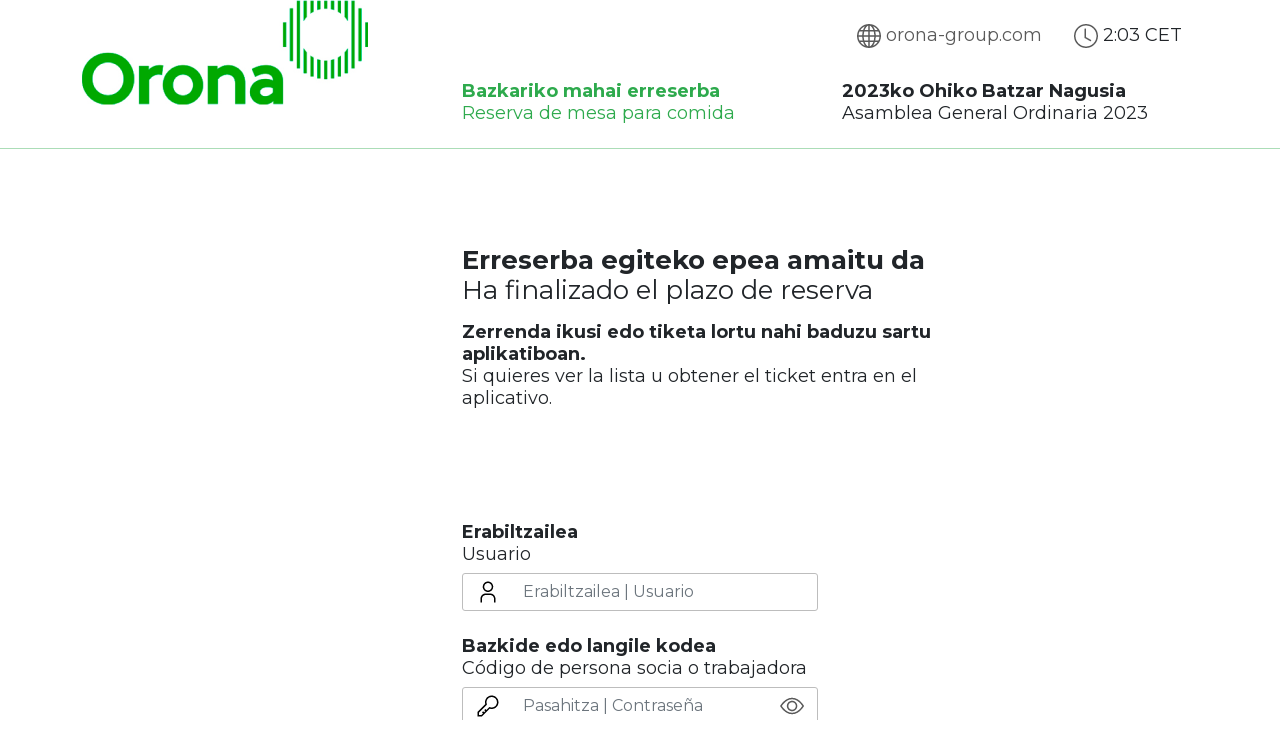

--- FILE ---
content_type: text/html; charset=UTF-8
request_url: https://orona.lankor.eus/home
body_size: 2619
content:
<!doctype html>
<html lang="es">
  <head>
    <meta charset="utf-8">
    <meta name="viewport" content="width=device-width, initial-scale=1">
    <title>Orona</title>
    <!-- <link href="https://cdn.jsdelivr.net/npm/bootstrap@5.3.0-alpha1/dist/css/bootstrap.min.css" rel="stylesheet" integrity="sha384-GLhlTQ8iRABdZLl6O3oVMWSktQOp6b7In1Zl3/Jr59b6EGGoI1aFkw7cmDA6j6gD" crossorigin="anonymous"> -->
    <link rel="stylesheet" href="https://cdn.jsdelivr.net/npm/bootstrap-select@1.13.14/dist/css/bootstrap-select.min.css">
    <link href="https://fonts.googleapis.com/css?family=Montserrat:400,600,700" rel="stylesheet">
    <link href="//cdn.datatables.net/1.13.4/css/jquery.dataTables.min.css" rel="stylesheet">
    <link href="https://cdn.datatables.net/select/1.6.2/css/select.dataTables.min.css" rel="stylesheet">
    <link href="https://cdn.datatables.net/responsive/2.4.1/css/responsive.dataTables.min.css" rel="stylesheet">
    <link href="/scss/custom.css?v=230413-2132'>" rel="stylesheet">

    <!-- Google tag (gtag.js) -->
    <script async src="https://www.googletagmanager.com/gtag/js?id=G-3THQJSNHH8"></script>
    <script>
    window.dataLayer = window.dataLayer || [];
    function gtag(){dataLayer.push(arguments);}
    gtag('js', new Date());

    gtag('config', 'G-3THQJSNHH8');
    </script>
  </head>
<body>
<header>
    <div class="container">
        <div class="row">
            <div class="col-4 col-logo">
                <a href="https://www.orona-group.com/" target="_blank"><img class="brand" src="/assets/images/logo_orona.png" alt="Orona" /></a>
            </div>
            <div class="col-sm-8 col-12 col-cet">
                <div class="row pt-4 pb-3">
                    <div class="col d-flex justify-content-end">
                                                    <span class="px-3 d-none d-md-block"><a href="https://www.orona-group.com/" target="_blank"><img src="assets/images/icon-web.svg" alt="Web"> orona-group.com</a></span>
                            <span class="px-3"><img src="assets/images/icon-clock.svg" alt="Clock"> <span id="clock">03:03 CET</span></span>
                                            </div>
                </div>
                <div class="row pt-3 pb-3">
                    <div class="col-md-6">
                        <h1 class="t-md">
                            <span lang="eu">Bazkariko mahai erreserba</span>
                            Reserva de mesa para comida
                        </h1>
                    </div>
                    <div class="col-md-6 d-none d-md-block">
                        <h2 class="lng t-md">
                                                            <strong>2023ko Ohiko Batzar Nagusia</strong><br>Asamblea General Ordinaria 2023                                                        
                        </h2>
                    </div>
                </div>
            </div>
        </div>
    </div> 
</header>
    
    <main class="py-lg-5 py-1" id="page-pre">

        
        <section class="pt-lg-5 pt-1">

            <div class="container">

                <div class="row">

                    <div class="col-md-6 offset-md-4">

                        <p class="t-lg">

                            <span lang="eu">Erreserba egiteko epea amaitu da</span>  

                            Ha finalizado el plazo de reserva

                        </p>  

                        <p>

                            <span lang="eu">Zerrenda ikusi edo tiketa lortu nahi baduzu sartu aplikatiboan.</span>

                            Si quieres ver la lista u obtener el ticket entra en el aplicativo.

                        </p>

                    </div>

                </div>

            </div>

        </section>

        


        
    </main>



    
    <main id="page-event" class="py-lg-5 py-0">

        <section>

            <div class="container">

                <div class="row">

                    <div class="col-xl-4 offset-xl-4 col-lg-6 order-lg-1 order-md-2 order-2">

                        <form action="" method="post">      

                        <div class="mb-4">

                            <label for="user" class="form-label">

                                <span lang="eu">Erabiltzailea</span>  

                                Usuario

                            </label>    

                            <div class="input-group">     

                                <span class="input-group-text"><img src="assets/images/icon-form-user.svg" alt=""></span>                   

                                <input type="text" class="form-control" id="user" name="user" placeholder="Erabiltzailea | Usuario">      

                            </div>        

                        </div>

                        <div class="mb-4">

                            <label for="password" class="form-label">

                                <span lang="eu">Bazkide edo langile kodea</span>   

                                Código de persona socia o trabajadora

                            </label>

                            <div class="input-group">  

                                <span class="input-group-text"><img src="assets/images/icon-form-key.svg" alt=""></span>     

                                <input type="password" class="form-control" id="password" name="password" aria-describedby="passwordHelp" placeholder="Pasahitza | Contraseña">

                                <span class="input-group-text"><img src="assets/images/icon-form-view.svg" alt="" id="togglePassword" style="cursor: pointer"></span>    

                            </div>

                            <div id="passwordHelp" class="form-text">

                                <span lang="eu">Zure bazkide edo langile kodea ez badakizu, begiratu nominan.</span>

                                Si no recuerdas tu código de socio o trabajador, mira la nómina. 

                            </div>

                        </div>                          

                        <div class="d-grid gap-2">                    

                            <button type="submit" class="btn btn-primary"><span lang="eu">Sartu</span> Entrar</button>

                        </div>

                        <p>

                        <span lang="eu">Erreserba epearen amaiera apirilaren 28an.</span> 

                            Cierre del plazo de reserva el 28 de abril.

                        </p> 

                        </form> 

                    </div>

                    <div class="col-xl-4 col-lg-6 mb-2 mb-lg-5 order-lg-2 order-md-1 order-1">

                        
                    </div>

                </div>

            </div>

        </section>        

    </main>

    
    


<footer class="mt-0" id="contact" name="contact">
    <section class="support bg6 py-3 tp">
        <div class="container">
            <div class="row">
                <div class="col text-center">
                    <strong>Soporte comunicacional</strong>
                    <br>
                    Mail: <a href="mailto:soporte_comunicacional@orona.es">soporte_comunicacional@orona.es</a>
                    <br>
                    Tel: <a href="tel:+34943336600">943 33 66 00</a>, ext. 1733
                </div>
            </div>
        </div>
    </section>
    <section class="copy bg4 py-3">
        <div class="container">
            <div class="row">
                <div class="col text-center t-sm">
                    <strong>© 2023 LANKOR Congresos y Eventos <a href="https://lankor.eus" target="_blank">www.lankor.eus</a></strong>
                    <br>
                    <a target="_blank" href="https://www.lankor.eus/esp/politica-cookies.php">Política de Cookies</a> | <a target="_blank" href="https://www.lankor.eus/esp/condiciones-uso.php">Condiciones de uso</a> | <a target="_blank" href="https://www.lankor.eus/esp/politica-privacidad.php">Política de Privacidad</a>
                </div>
            </div>
        </div>
    </section>
</footer>  
<a id="back-to-top" href="#" class="btn btn-primary back-to-top" role="button"><img src="/assets/images/icon-arrow-down.svg" alt="Top"/></a>
<script
  src="https://code.jquery.com/jquery-3.6.4.min.js"
  integrity="sha256-oP6HI9z1XaZNBrJURtCoUT5SUnxFr8s3BzRl+cbzUq8="
  crossorigin="anonymous"></script>
<script src="https://cdn.jsdelivr.net/npm/bootstrap@4.5.3/dist/js/bootstrap.bundle.min.js" integrity="sha384-ho+j7jyWK8fNQe+A12Hb8AhRq26LrZ/JpcUGGOn+Y7RsweNrtN/tE3MoK7ZeZDyx" crossorigin="anonymous"></script>
<script src="https://cdn.jsdelivr.net/npm/bootstrap-select@1.13.14/dist/js/bootstrap-select.min.js"></script>
<script src="https://cdn.datatables.net/1.13.4/js/jquery.dataTables.js"></script>
<script src="https://cdn.datatables.net/select/1.6.2/js/dataTables.select.min.js"></script>
<script src="https://cdn.datatables.net/responsive/2.4.1/js/dataTables.responsive.min.js"></script>
<script type="text/javascript" src="/assets/js/app.js"></script>
</body>
</html>
<script>

    var startDate = new Date("2023-04-24 09:00:00").getTime();

    var endDate = new Date("2023-04-28 16:30:00").getTime();

    countDown(startDate,endDate);



    function startTime() {

        const today = new Date();

        let h = today.getHours();

        let m = today.getMinutes();

        let s = today.getSeconds();

        m = checkTime(m);

        s = checkTime(s);

        //document.getElementById('clock').innerHTML =  h + ":" + m + ":" + s;

        document.getElementById('clock').innerHTML =  h + ":" + m + " CET";

        setTimeout(startTime, 1000);

    }



    function checkTime(i) {

        if (i < 10) {i = "0" + i}; 

        return i;

    }



    startTime();

</script>

--- FILE ---
content_type: application/javascript
request_url: https://orona.lankor.eus/assets/js/app.js
body_size: 913
content:
function closeFormAlert () {
    let node = document.getElementById("closeFormAlert").parentNode;
    //node.style.display = 'none';
    node.classList.add("hidden");
    setTimeout(() => {
        node.style.display = 'none';
    }, 850)
}

var element =  document.getElementById('closeFormAlert');
if (typeof(element) != 'undefined' && element != null) {
    document.getElementById("closeFormAlert").onclick = function() {closeFormAlert()};
}

var element =  document.getElementById('togglePassword');
if (typeof(element) != 'undefined' && element != null) {
    const togglePassword = document.querySelector('#togglePassword');
    const password = document.querySelector('#password');

    togglePassword.addEventListener('click', () => {
        // Toggle the type attribute using
        // getAttribure() method
        const type = password
            .getAttribute('type') === 'password' ?
            'text' : 'password';
                
        password.setAttribute('type', type);

        // Toggle the eye and bi-eye icon
        this.classList.toggle('bi-eye');
    });
}

function minTwoDigits(n) {
    return (n < 10 ? '0' : '') + n;
}

function countDown(startDate,endDate) {
    var x = setInterval(function() {
        var now = new Date().getTime();
        var distance = startDate - now;
        var days = Math.floor(distance / (1000 * 60 * 60 * 24));
        var hours = Math.floor((distance % (1000 * 60 * 60 * 24)) / (1000 * 60 * 60));
        var minutes = Math.floor((distance % (1000 * 60 * 60)) / (1000 * 60));
        var seconds = Math.floor((distance % (1000 * 60)) / 1000);

        //console.log(seconds);

        document.getElementById("c-days").innerHTML = minTwoDigits(days);
        document.getElementById("c-hours").innerHTML = minTwoDigits(hours);
        document.getElementById("c-minutes").innerHTML = minTwoDigits(minutes);
        document.getElementById("c-seconds").innerHTML = minTwoDigits(seconds);

        if (distance < 0) {
            clearInterval(x);
            document.getElementById("countdown").style.display = 'none';
            location.reload();
        }
    }, 1000);
}

function activateStepNumber() {
    let filename = window.location.pathname.split("/").pop();
    let step =  filename.split("-");
    let num1 = Number(step[0]);
    if(Number.isInteger(num1)){
        let node = document.getElementById("step-"+num1);
        node.classList.add("active");
    } 
}

var element =  document.getElementById('steps');
if (typeof(element) != 'undefined' && element != null) {
    activateStepNumber();
}

function startTimer() {
    let duration = 300;
    let display = document.getElementById("time");
    var timer = duration, minutes, seconds;
    var myTimer = setInterval(function () {
        minutes = parseInt(timer / 60, 10);
        seconds = parseInt(timer % 60, 10);

        minutes = minutes < 10 ? "0" + minutes : minutes;
        seconds = seconds < 10 ? "0" + seconds : seconds;

        display.textContent = minutes + ":" + seconds;

        if (--timer < 0) {
            clearInterval(myTimer);

            $('#timer-modal').modal('show');
            setTimeout(function () {
                location.href = '/1-table';
            }, 30000);
        }
    }, 1000);
}

$(document).ready(function(){
	$(window).scroll(function () {
        if ($(this).scrollTop() > 50) {
            $('#back-to-top').fadeIn();
        } else {
            $('#back-to-top').fadeOut();
        }
    });
    // scroll body to 0px on click
    $('#back-to-top').click(function () {
        $('body,html').animate({
            scrollTop: 0
        }, 400);
        return false;
    });

    $(function () {
        $('[data-toggle="popover"]').popover()
    })  


    $('.navbar-toggler').click(function(){ 
        if($('.navbar-toggler').hasClass('collapsed')){
            $('.navbar-toggler .bi').removeClass('bi-x');
            $('.navbar-toggler .bi').addClass('bi-list');
        }else{
            $('.navbar-toggler  .bi').removeClass('bi-list');
            $('.navbar-toggler  .bi').addClass('bi-x');
        }
    });

    $(function() {
        $('.navbar-toggler').click(function() {
          $('.navbar-toggler-icon').toggleClass('hidden');
          $('.navbar-close-icon').toggleClass('hidden');  
        });
      });
          
});





--- FILE ---
content_type: image/svg+xml
request_url: https://orona.lankor.eus/assets/images/icon-clock.svg
body_size: 266
content:
<svg width="24" height="24" viewBox="0 0 24 24" fill="none" xmlns="http://www.w3.org/2000/svg">
<path d="M12 5.25C12 5.05109 11.921 4.86032 11.7803 4.71967C11.6397 4.57902 11.4489 4.5 11.25 4.5C11.0511 4.5 10.8603 4.57902 10.7197 4.71967C10.579 4.86032 10.5 5.05109 10.5 5.25V13.5C10.5 13.6322 10.535 13.762 10.6014 13.8764C10.6678 13.9907 10.7632 14.0854 10.878 14.151L16.128 17.151C16.3003 17.2441 16.5022 17.2661 16.6905 17.2124C16.8788 17.1586 17.0386 17.0333 17.1358 16.8633C17.2329 16.6933 17.2597 16.492 17.2104 16.3024C17.1612 16.1129 17.0397 15.9502 16.872 15.849L12 13.065V5.25Z" fill="#5A5A5A"/>
<path d="M12 24C15.1826 24 18.2348 22.7357 20.4853 20.4853C22.7357 18.2348 24 15.1826 24 12C24 8.8174 22.7357 5.76516 20.4853 3.51472C18.2348 1.26428 15.1826 0 12 0C8.8174 0 5.76516 1.26428 3.51472 3.51472C1.26428 5.76516 0 8.8174 0 12C0 15.1826 1.26428 18.2348 3.51472 20.4853C5.76516 22.7357 8.8174 24 12 24ZM22.5 12C22.5 14.7848 21.3938 17.4555 19.4246 19.4246C17.4555 21.3938 14.7848 22.5 12 22.5C9.21523 22.5 6.54451 21.3938 4.57538 19.4246C2.60625 17.4555 1.5 14.7848 1.5 12C1.5 9.21523 2.60625 6.54451 4.57538 4.57538C6.54451 2.60625 9.21523 1.5 12 1.5C14.7848 1.5 17.4555 2.60625 19.4246 4.57538C21.3938 6.54451 22.5 9.21523 22.5 12Z" fill="#5A5A5A"/>
</svg>


--- FILE ---
content_type: image/svg+xml
request_url: https://orona.lankor.eus/assets/images/icon-form-view.svg
body_size: 290
content:
<svg width="25" height="18" viewBox="0 0 25 18" fill="none" xmlns="http://www.w3.org/2000/svg">
<path d="M24.0764 9C24.0764 9 19.5764 0.75 12.0764 0.75C4.57642 0.75 0.076416 9 0.076416 9C0.076416 9 4.57642 17.25 12.0764 17.25C19.5764 17.25 24.0764 9 24.0764 9ZM1.83592 9C2.56119 7.89769 3.39538 6.87103 4.32592 5.9355C6.25642 4.002 8.89642 2.25 12.0764 2.25C15.2564 2.25 17.8949 4.002 19.8284 5.9355C20.759 6.87103 21.5931 7.89769 22.3184 9C22.2314 9.1305 22.1354 9.2745 22.0259 9.432C21.5234 10.152 20.7809 11.112 19.8284 12.0645C17.8949 13.998 15.2549 15.75 12.0764 15.75C8.89642 15.75 6.25792 13.998 4.32442 12.0645C3.39388 11.129 2.5612 10.1023 1.83592 9Z" fill="#5A5A5A"/>
<path d="M12.0764 5.25C11.0819 5.25 10.128 5.64509 9.42477 6.34835C8.7215 7.05161 8.32642 8.00544 8.32642 9C8.32642 9.99456 8.7215 10.9484 9.42477 11.6517C10.128 12.3549 11.0819 12.75 12.0764 12.75C13.071 12.75 14.0248 12.3549 14.7281 11.6517C15.4313 10.9484 15.8264 9.99456 15.8264 9C15.8264 8.00544 15.4313 7.05161 14.7281 6.34835C14.0248 5.64509 13.071 5.25 12.0764 5.25ZM6.82642 9C6.82642 7.60761 7.37954 6.27226 8.36411 5.28769C9.34867 4.30312 10.684 3.75 12.0764 3.75C13.4688 3.75 14.8042 4.30312 15.7887 5.28769C16.7733 6.27226 17.3264 7.60761 17.3264 9C17.3264 10.3924 16.7733 11.7277 15.7887 12.7123C14.8042 13.6969 13.4688 14.25 12.0764 14.25C10.684 14.25 9.34867 13.6969 8.36411 12.7123C7.37954 11.7277 6.82642 10.3924 6.82642 9Z" fill="#5A5A5A"/>
</svg>


--- FILE ---
content_type: image/svg+xml
request_url: https://orona.lankor.eus/assets/images/icon-form-user.svg
body_size: 480
content:
<svg width="25" height="24" viewBox="0 0 25 24" fill="none" xmlns="http://www.w3.org/2000/svg">
<path d="M12.9641 3C13.7058 3 14.4308 3.21993 15.0475 3.63199C15.6642 4.04404 16.1448 4.62971 16.4287 5.31494C16.7125 6.00016 16.7868 6.75416 16.6421 7.48159C16.4974 8.20902 16.1402 8.8772 15.6158 9.40165C15.0913 9.9261 14.4231 10.2833 13.6957 10.4279C12.9683 10.5726 12.2143 10.4984 11.5291 10.2145C10.8438 9.93072 10.2582 9.45007 9.8461 8.83339C9.43405 8.2167 9.21411 7.49168 9.21411 6.75C9.21411 5.75544 9.6092 4.80161 10.3125 4.09835C11.0157 3.39509 11.9696 3 12.9641 3ZM12.9641 1.5C11.9258 1.5 10.9107 1.80791 10.0474 2.38478C9.18401 2.96166 8.51111 3.7816 8.11375 4.74091C7.71639 5.70022 7.61242 6.75582 7.81499 7.77422C8.01756 8.79262 8.51758 9.72809 9.2518 10.4623C9.98603 11.1965 10.9215 11.6966 11.9399 11.8991C12.9583 12.1017 14.0139 11.9977 14.9732 11.6004C15.9325 11.203 16.7525 10.5301 17.3293 9.66674C17.9062 8.80339 18.2141 7.78835 18.2141 6.75C18.2141 5.35761 17.661 4.02226 16.6764 3.03769C15.6919 2.05312 14.3565 1.5 12.9641 1.5Z" fill="black"/>
<path d="M20.4641 22.5H18.9641V18.75C18.9641 18.2575 18.8671 17.7699 18.6787 17.3149C18.4902 16.86 18.214 16.4466 17.8658 16.0983C17.5175 15.7501 17.1041 15.4739 16.6492 15.2855C16.1942 15.097 15.7066 15 15.2141 15H10.7141C9.71955 15 8.76572 15.3951 8.06246 16.0983C7.3592 16.8016 6.96411 17.7554 6.96411 18.75V22.5H5.46411V18.75C5.46411 17.3576 6.01724 16.0223 7.0018 15.0377C7.98637 14.0531 9.32172 13.5 10.7141 13.5H15.2141C16.6065 13.5 17.9419 14.0531 18.9264 15.0377C19.911 16.0223 20.4641 17.3576 20.4641 18.75V22.5Z" fill="black"/>
</svg>


--- FILE ---
content_type: image/svg+xml
request_url: https://orona.lankor.eus/assets/images/icon-web.svg
body_size: 672
content:
<svg width="24" height="24" viewBox="0 0 24 24" fill="none" xmlns="http://www.w3.org/2000/svg">
<path d="M0 12C0 8.8174 1.26428 5.76516 3.51472 3.51472C5.76516 1.26428 8.8174 0 12 0C15.1826 0 18.2348 1.26428 20.4853 3.51472C22.7357 5.76516 24 8.8174 24 12C24 15.1826 22.7357 18.2348 20.4853 20.4853C18.2348 22.7357 15.1826 24 12 24C8.8174 24 5.76516 22.7357 3.51472 20.4853C1.26428 18.2348 0 15.1826 0 12ZM11.25 1.6155C10.245 1.9215 9.2475 2.8455 8.4195 4.398C8.1467 4.91414 7.91207 5.44958 7.7175 6H11.25V1.6155ZM6.135 6C6.38501 5.20323 6.70631 4.4306 7.095 3.6915C7.35436 3.20108 7.65388 2.73298 7.9905 2.292C6.13201 3.06274 4.53301 4.34943 3.3825 6H6.135ZM5.262 11.25C5.307 9.9345 5.469 8.673 5.73 7.5H2.511C1.95168 8.67758 1.61792 9.94952 1.527 11.25H5.262ZM7.2705 7.5C6.97547 8.7297 6.80561 9.9861 6.7635 11.25H11.25V7.5H7.2705ZM12.75 7.5V11.25H17.235C17.1934 9.98615 17.0241 8.72975 16.7295 7.5H12.75ZM6.765 12.75C6.80662 14.0138 6.97598 15.2702 7.2705 16.5H11.25V12.75H6.765ZM12.75 12.75V16.5H16.7295C17.01 15.3525 17.1885 14.088 17.2365 12.75H12.75ZM7.7175 18C7.9245 18.579 8.16 19.116 8.4195 19.602C9.2475 21.1545 10.2465 22.077 11.25 22.3845V18H7.7175ZM7.9905 21.708C7.65386 21.267 7.35434 20.7989 7.095 20.3085C6.70632 19.5694 6.38502 18.7968 6.135 18H3.3825C4.53295 19.6506 6.13196 20.9373 7.9905 21.708ZM5.73 16.5C5.45875 15.2671 5.30208 14.0118 5.262 12.75H1.527C1.62 14.085 1.9635 15.3495 2.511 16.5H5.73ZM16.0095 21.708C17.868 20.9373 19.4671 19.6506 20.6175 18H17.865C17.615 18.7968 17.2937 19.5694 16.905 20.3085C16.6457 20.799 16.3462 21.2671 16.0095 21.708ZM12.75 18V22.3845C13.755 22.0785 14.7525 21.1545 15.5805 19.602C15.84 19.116 16.0755 18.579 16.2825 18H12.75ZM18.27 16.5H21.489C22.0365 15.3495 22.38 14.085 22.473 12.75H18.738C18.6979 14.0118 18.5413 15.2671 18.27 16.5ZM22.473 11.25C22.382 9.94952 22.0483 8.67759 21.489 7.5H18.27C18.531 8.673 18.693 9.9345 18.738 11.25H22.473ZM16.905 3.6915C17.2755 4.3875 17.598 5.1615 17.865 6H20.6175C19.4671 4.34937 17.868 3.06267 16.0095 2.292C16.3365 2.718 16.6365 3.189 16.905 3.6915ZM16.2825 6C16.0879 5.44957 15.8533 4.91413 15.5805 4.398C14.7525 2.8455 13.755 1.923 12.75 1.6155V6H16.2825Z" fill="#5A5A5A"/>
</svg>


--- FILE ---
content_type: image/svg+xml
request_url: https://orona.lankor.eus/assets/images/icon-form-key.svg
body_size: 431
content:
<svg width="25" height="24" viewBox="0 0 25 24" fill="none" xmlns="http://www.w3.org/2000/svg">
<path d="M16.7141 1.5C15.6601 1.49976 14.6206 1.74642 13.679 2.22023C12.7375 2.69404 11.92 3.38181 11.2921 4.22844C10.6642 5.07506 10.2434 6.057 10.0633 7.09555C9.8832 8.13411 9.9489 9.20041 10.2551 10.209L2.46411 18V22.5H6.96411L14.7551 14.709C15.6835 14.9908 16.6618 15.0692 17.6233 14.9387C18.5847 14.8083 19.5067 14.4721 20.3265 13.953C21.1462 13.434 21.8445 12.7444 22.3736 11.9311C22.9027 11.1178 23.2503 10.2 23.3926 9.24025C23.535 8.28049 23.4687 7.30132 23.1984 6.36948C22.9281 5.43764 22.4601 4.57502 21.8263 3.84042C21.1924 3.10582 20.4077 2.51649 19.5255 2.11261C18.6433 1.70872 17.6844 1.49978 16.7141 1.5ZM16.7141 13.5C16.1977 13.4997 15.6842 13.4234 15.1901 13.2735L14.3299 13.0125L13.6946 13.6478L11.3089 16.0335L10.2746 15L9.21411 16.0605L10.2484 17.0947L9.05886 18.2843L8.02461 17.25L6.96411 18.3105L7.99836 19.3447L6.34311 21H3.96411V18.621L11.3156 11.2695L11.9516 10.6342L11.6906 9.774C11.37 8.71724 11.3909 7.58631 11.7501 6.54207C12.1094 5.49784 12.7888 4.59347 13.6916 3.95762C14.5945 3.32177 15.6749 2.98681 16.7791 3.0004C17.8834 3.01398 18.9552 3.37542 19.8421 4.03329C20.7291 4.69116 21.386 5.61197 21.7195 6.66473C22.0529 7.71749 22.0459 8.84859 21.6995 9.89714C21.353 10.9457 20.6847 11.8583 19.7897 12.5051C18.8946 13.152 17.8184 13.5001 16.7141 13.5Z" fill="black"/>
</svg>


--- FILE ---
content_type: image/svg+xml
request_url: https://orona.lankor.eus/assets/images/icon-arrow-down.svg
body_size: 80
content:
<svg width="18" height="12" viewBox="0 0 18 12" fill="none" xmlns="http://www.w3.org/2000/svg">
<path d="M7.87052 10.71L0.676516 2.487C-0.172484 1.5195 0.517516 5.51559e-07 1.80602 5.51559e-07H16.194C16.4824 -0.000246689 16.7647 0.0826318 17.0072 0.238711C17.2497 0.394791 17.442 0.617455 17.5612 0.88004C17.6804 1.14262 17.7213 1.434 17.6792 1.71927C17.637 2.00454 17.5136 2.27161 17.3235 2.4885L10.1295 10.7085C9.98873 10.8696 9.81509 10.9987 9.62028 11.0872C9.42547 11.1757 9.21398 11.2215 9.00002 11.2215C8.78605 11.2215 8.57457 11.1757 8.37975 11.0872C8.18494 10.9987 8.01131 10.8696 7.87052 10.7085V10.71Z" fill="white"/>
</svg>
